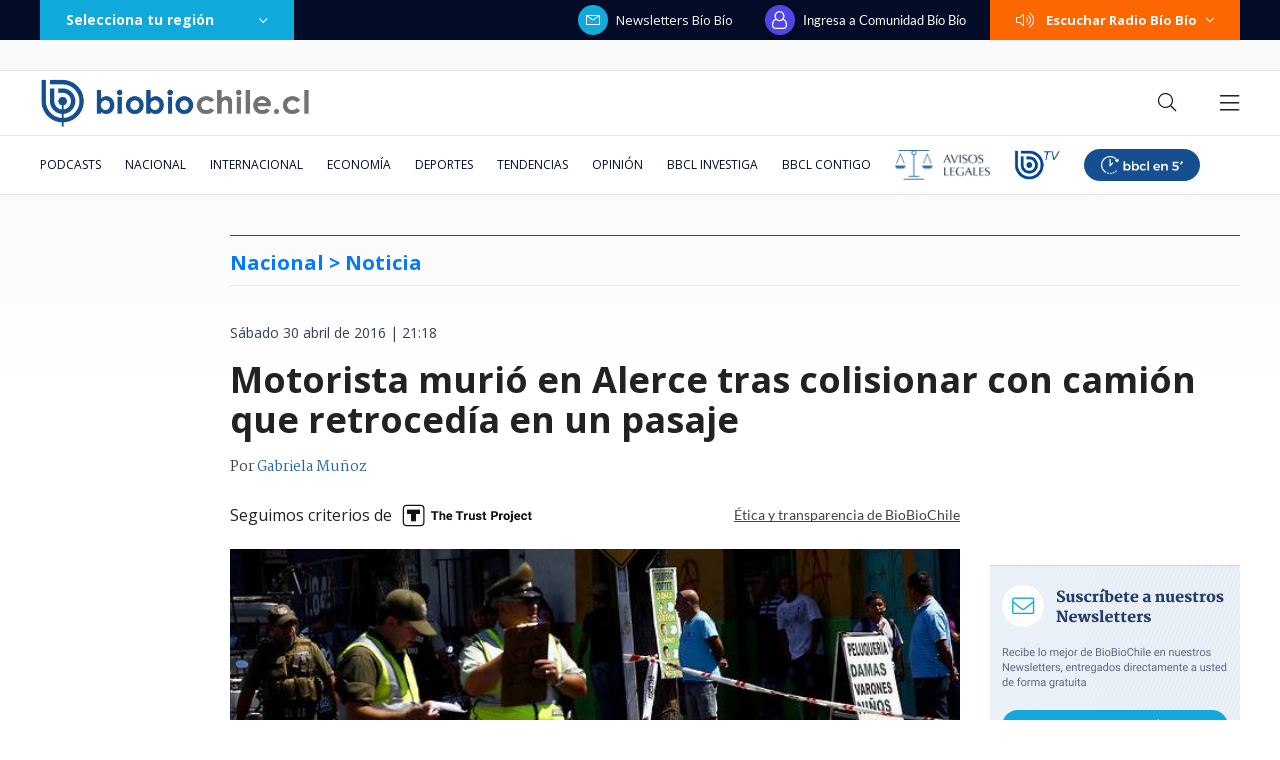

--- FILE ---
content_type: text/html; charset=utf-8
request_url: https://realtime.bbcl.cl/hit/?t=1769780887744&url=https%3A%2F%2Fwww.biobiochile.cl%2Fnoticias%2F2016%2F04%2F30%2Fmotorista-murio-en-alerce-tras-colisionar-con-camion-que-retrocedia-por-un-pasaje.shtml&property=01G1KMVDSGMWCR31GWZX0VBJBY&referrer=
body_size: -16
content:
01KG7JJGDWHME4KX7YQ6JY0SJJ.bHL6VlZ6oQ0VsQT2eO22+PcNY+jBYBUPwrR8g6viFhk=

--- FILE ---
content_type: text/html; charset=utf-8
request_url: https://www.google.com/recaptcha/api2/aframe
body_size: 249
content:
<!DOCTYPE HTML><html><head><meta http-equiv="content-type" content="text/html; charset=UTF-8"></head><body><script nonce="htOfKY4rYMYxCxy5pN_VUg">/** Anti-fraud and anti-abuse applications only. See google.com/recaptcha */ try{var clients={'sodar':'https://pagead2.googlesyndication.com/pagead/sodar?'};window.addEventListener("message",function(a){try{if(a.source===window.parent){var b=JSON.parse(a.data);var c=clients[b['id']];if(c){var d=document.createElement('img');d.src=c+b['params']+'&rc='+(localStorage.getItem("rc::a")?sessionStorage.getItem("rc::b"):"");window.document.body.appendChild(d);sessionStorage.setItem("rc::e",parseInt(sessionStorage.getItem("rc::e")||0)+1);localStorage.setItem("rc::h",'1769780904015');}}}catch(b){}});window.parent.postMessage("_grecaptcha_ready", "*");}catch(b){}</script></body></html>

--- FILE ---
content_type: application/javascript; charset=utf-8
request_url: https://fundingchoicesmessages.google.com/f/AGSKWxWP1wED1Bhz2mgQnkBqLBTZ0lAFGKgLBssKm78k9YbJTxiLK9P4g96Qtx8PGJuvlQUoGYmMZEHpEMAGJP1x96J4zTORW4ZHCU1YoRxLHCnt7lUutnAGtCIS7XvaJzkPhTxeYN7QPVy6iumWxD7-ievySyS8x3ZTDvc_JVPkIrg316pw_sHIaczS9K90/_/pop_under./footer_ads./site/ads?.728x90-/ad_frame.
body_size: -1286
content:
window['5ea8240e-d640-4673-a9a0-e24f1654f59d'] = true;

--- FILE ---
content_type: application/javascript
request_url: https://www.biobiochile.cl/static/realtime/realtime-general.js?t=1769780901098&callback=BBCL_Realtime
body_size: 1198
content:
/*2026-01-30 13:47:08*/ BBCL_Realtime([{"id":6716303,"titulo":"El tenso cruce de Poduje durante seminario en UBB: \"Si te importa m\u00e1s un \u00e1rbol te llevamos a juicio\"","url":"https:\/\/www.biobiochile.cl\/noticias\/nacional\/chile\/2026\/01\/29\/ira-de-poduje-con-ambientalista-por-reconstruccion-si-te-importa-mas-un-arbol-te-llevamos-a-juicio.shtml","imagen":"2026\/01\/digital-1200-x-633-px-68.png","video_rudo_destacado":"https:\/\/rudo.video\/vod\/bVLAOl\/skin\/simple\/o\/MjAyNi8wMS9kaWdpdGFsLTEyMDAteC02MzMtcHgtNjgucG5n","categoria":"nacional","en_vivo":false,"visitas":463},{"id":6715304,"titulo":"\"No es nuestra tarea\": Vallejo toma distancia de habilitaci\u00f3n de residencia para Kast en La Moneda","url":"https:\/\/www.biobiochile.cl\/noticias\/nacional\/chile\/2026\/01\/29\/no-es-nuestra-tarea-vallejo-toma-distancia-de-habilitacion-de-residencia-para-kast-en-la-moneda.shtml","imagen":"2026\/01\/vallejo-kast-la-moneda.jpg","video_rudo_destacado":"","categoria":"nacional","en_vivo":false,"visitas":288},{"id":6716539,"titulo":"VIDEOS | Impactantes registros muestran rayos que caen en sectores cercanos a ciudades del B\u00edo B\u00edo","url":"https:\/\/www.biobiochile.cl\/noticias\/nacional\/region-del-bio-bio\/2026\/01\/30\/videos-impactantes-registros-muestran-rayos-que-caen-en-sectores-cercanos-a-ciudades-del-bio-bio.shtml","imagen":"2026\/01\/rayos.jpg","video_rudo_destacado":"","categoria":"nacional","en_vivo":false,"visitas":288},{"id":6716724,"titulo":"Qu\u00e9 hacer y NO hacer durante una tormenta el\u00e9ctrica: hay Alerta Meteorol\u00f3gica para este viernes","url":"https:\/\/www.biobiochile.cl\/noticias\/servicios\/toma-nota\/2026\/01\/30\/que-hacer-y-no-hacer-durante-una-tormenta-electrica-hay-alerta-meteorologica-para-este-viernes.shtml","imagen":"2026\/01\/tormentas-electricas-5.png","video_rudo_destacado":"","categoria":"general","en_vivo":false,"visitas":260},{"id":6716700,"titulo":"Arrestan a experiodista de CNN tras cubrir protestas, en peligroso hito contra libertad de expresi\u00f3n","url":"https:\/\/www.biobiochile.cl\/noticias\/internacional\/eeuu\/2026\/01\/30\/arrestan-a-experiodista-de-cnn-tras-cubrir-protestas-en-peligroso-hito-contra-libertad-de-expresion.shtml","imagen":"2026\/01\/ahora-314.png","video_rudo_destacado":"","categoria":"nacional","en_vivo":false,"visitas":236},{"id":6716426,"titulo":"Horas extras y excesivo uso de imagen de Ripamonti: Contralor\u00eda cuestiona a municipio de Vi\u00f1a del Mar","url":"https:\/\/www.biobiochile.cl\/noticias\/nacional\/region-de-valparaiso\/2026\/01\/29\/horas-extras-y-excesivo-uso-de-imagen-de-ripamonti-contraloria-cuestiona-a-municipio-de-vina-del-mar.shtml","imagen":"2026\/01\/horas-extras-y-excesivo-uso-de-imagen-de-ripamonti-contraloria-cuestiona-a-municipio-de-vina-del-mar.png","video_rudo_destacado":"","categoria":"nacional","en_vivo":false,"visitas":231},{"id":6702057,"titulo":"$7,1 millones sin t\u00edtulo: el ascenso del hijo de Osvaldo Andrade en asociaci\u00f3n chilena de municipios","url":"https:\/\/www.biobiochile.cl\/especial\/bbcl-investiga\/noticias\/de-pasillo\/2026\/01\/29\/71-millones-sin-titulo-el-ascenso-del-hijo-de-osvaldo-andrade-en-asociacion-chilena-de-municipios.shtml","imagen":"2026\/01\/gustavo-alessandri-asociacion-chilena-municipalidades.jpg","video_rudo_destacado":"","categoria":"nacional","en_vivo":false,"visitas":153},{"id":6716555,"titulo":"DMC emite Alerta Meteorol\u00f3gica por tormentas el\u00e9ctricas para 4 regiones en el centro y sur del pa\u00eds","url":"https:\/\/www.biobiochile.cl\/noticias\/servicios\/toma-nota\/2026\/01\/30\/dmc-emite-alerta-meteorologica-por-tormentas-electricas-para-4-regiones-del-centro-y-sur-del-pais.shtml","imagen":"2026\/01\/alerta-meteorologica-por-tormentas-electricas.png","video_rudo_destacado":"","categoria":"general","en_vivo":false,"visitas":152},{"id":6715958,"titulo":"Fundaci\u00f3n busca voluntarios para abrazar a beb\u00e9s abandonados: \"al mirarlos, lo dem\u00e1s pierde gravedad\"","url":"https:\/\/www.biobiochile.cl\/noticias\/sociedad\/curiosidades\/2026\/01\/29\/fundacion-busca-voluntarios-para-abrazar-a-bebes-abandonados-al-mirarlos-lo-demas-pierde-gravedad.shtml","imagen":"2026\/01\/fundacion-abrazame.jpg","video_rudo_destacado":"","categoria":"general","en_vivo":false,"visitas":151},{"id":6716666,"titulo":"Delatan al Mago: quiso casarse con Orsini, volver con Ar\u00e1nguiz y pololear con Capelli al mismo tiempo","url":"https:\/\/www.biobiochile.cl\/noticias\/espectaculos-y-tv\/celebridades\/2026\/01\/30\/delatan-al-mago-quiso-casarse-con-orsini-volver-con-aranguiz-y-pololear-con-capelli-al-mismo-tiempo.shtml","imagen":"2026\/01\/mago-valdivia-orsini-capelli-aranguiz.jpg","video_rudo_destacado":"","categoria":"general","en_vivo":false,"visitas":140}])